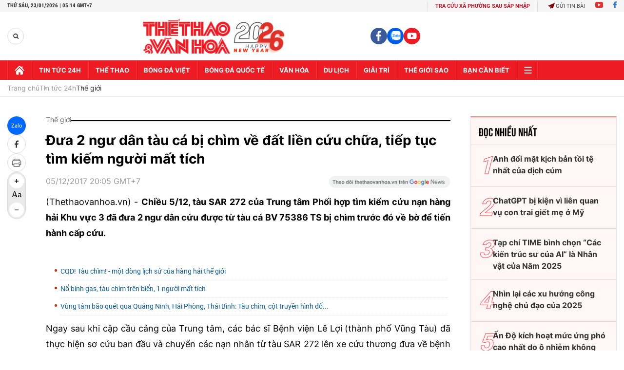

--- FILE ---
content_type: text/html; charset=utf-8
request_url: https://thethaovanhoa.vn/ajax/zone-news/132-1.htm
body_size: 7233
content:

        <div class="box-category-item" data-newsid="20260122101547174" data-target="False">
            <a class="box-category-link-with-avatar img-resize"
                data-type="0"
                data-newstype="0"
                 
                href="/greenland-co-the-tro-thanh-cu-diem-moi-cua-ha-tang-ai-20260122101547174.htm" title="Greenland có th&#7875; tr&#7903; thành &quot;c&#7913; đi&#7875;m&quot; m&#7899;i c&#7911;a h&#7841; t&#7847;ng AI?">
                <img data-type="avatar"  loading="lazy" src="https://thethaovanhoa.mediacdn.vn/zoom/400_226/372676912336973824/2026/1/22/vnapotaltongthongmytuyenbodatkhuonkhothoathuanvegreenlandrutlaikehoachapthuechauau8544699-1769051694993560941724-364-0-1802-2560-crop-17690517207261045427202.jpg" alt="Greenland có th&#7875; tr&#7903; thành &quot;c&#7913; đi&#7875;m&quot; m&#7899;i c&#7911;a h&#7841; t&#7847;ng AI?" class="box-category-avatar">
            </a>
            <div class="box-category-content">
                <h3 class="box-category-title-text" data-comment="20260122101547174">
                    
                    <a class="box-category-link-title" data-objecttype=""
                        data-type="0"
                        data-linktype="newsdetail"
                        data-newstype="0"
                        data-id="20260122101547174"
                        href="/greenland-co-the-tro-thanh-cu-diem-moi-cua-ha-tang-ai-20260122101547174.htm"
                        
                        title="Greenland có th&#7875; tr&#7903; thành &quot;c&#7913; đi&#7875;m&quot; m&#7899;i c&#7911;a h&#7841; t&#7847;ng AI?">Greenland có thể trở thành "cứ điểm" mới của hạ tầng AI?</a>
                    
                    
                </h3>
                <a class="box-category-category"   href="/tin-tuc-24h.htm" title="Tin tức 24h">Tin tức 24h</a>
                <span class="box-category-time need-get-timeago" title="1/22/2026 10:53:00 AM"></span>
                
                <p data-type="sapo" class="box-category-sapo need-trimline" rel="3">Ý định của Tổng thống Mỹ Donald Trump về việc mua lại Greenland – vùng lãnh thổ tự trị thuộc Vương quốc Đan Mạch – đang khơi lại những tranh luận về địa chính trị tại Bắc Cực.</p>
                
            </div>
        </div>
    
        <div class="box-category-item" data-newsid="20260121161110422" data-target="False">
            <a class="box-category-link-with-avatar img-resize"
                data-type="0"
                data-newstype="0"
                 
                href="/nhat-ban-nghi-pham-sat-hai-co-thu-tuong-abe-shinzo-bi-ket-an-tu-chung-than-20260121161110422.htm" title="Nh&#7853;t B&#7843;n: Nghi ph&#7841;m sát h&#7841;i c&#7889; Th&#7911; tư&#7899;ng Abe Shinzo b&#7883; k&#7871;t án tù chung thân">
                <img data-type="avatar"  loading="lazy" src="https://thethaovanhoa.mediacdn.vn/zoom/400_226/372676912336973824/2026/1/21/abe-1768986520713558415317-0-0-448-798-crop-17689866476031983928139.jpg" alt="Nh&#7853;t B&#7843;n: Nghi ph&#7841;m sát h&#7841;i c&#7889; Th&#7911; tư&#7899;ng Abe Shinzo b&#7883; k&#7871;t án tù chung thân" class="box-category-avatar">
            </a>
            <div class="box-category-content">
                <h3 class="box-category-title-text" data-comment="20260121161110422">
                    
                    <a class="box-category-link-title" data-objecttype=""
                        data-type="0"
                        data-linktype="newsdetail"
                        data-newstype="0"
                        data-id="20260121161110422"
                        href="/nhat-ban-nghi-pham-sat-hai-co-thu-tuong-abe-shinzo-bi-ket-an-tu-chung-than-20260121161110422.htm"
                        
                        title="Nh&#7853;t B&#7843;n: Nghi ph&#7841;m sát h&#7841;i c&#7889; Th&#7911; tư&#7899;ng Abe Shinzo b&#7883; k&#7871;t án tù chung thân">Nhật Bản: Nghi phạm sát hại cố Thủ tướng Abe Shinzo bị kết án tù chung thân</a>
                    
                    
                </h3>
                <a class="box-category-category"   href="/tin-tuc-24h.htm" title="Tin tức 24h">Tin tức 24h</a>
                <span class="box-category-time need-get-timeago" title="1/21/2026 4:42:00 PM"></span>
                
                <p data-type="sapo" class="box-category-sapo need-trimline" rel="3">Sau gần 4 năm kể từ khi xảy ra sát hại cố Thủ tướng Nhật Bản Abe Shinzo và với 15 phiên xét xử, thẩm vấn kể từ tháng 10/2025, ngày 21/1, Tòa án thành phố Nara đã tuyên án tù chung thân đối với nghi phạm Tetsuya Yamagami, theo đúng như mức đề nghị của công tố viên.</p>
                
            </div>
        </div>
    
        <div class="box-category-item" data-newsid="20260121125727046" data-target="False">
            <a class="box-category-link-with-avatar img-resize"
                data-type="0"
                data-newstype="0"
                 
                href="/thai-lan-thu-nghiem-he-thong-canh-bao-tham-hoa-khan-cap-tren-toan-quoc-20260121125727046.htm" title="Thái Lan th&#7917; nghi&#7879;m h&#7879; th&#7889;ng c&#7843;nh báo th&#7843;m h&#7885;a kh&#7849;n c&#7845;p trên toàn qu&#7889;c">
                <img data-type="avatar"  loading="lazy" src="https://thethaovanhoa.mediacdn.vn/zoom/400_226/372676912336973824/2026/1/21/thai-lan-1768974991956300828897-4-0-465-820-crop-1768975021579177873149.jpg" alt="Thái Lan th&#7917; nghi&#7879;m h&#7879; th&#7889;ng c&#7843;nh báo th&#7843;m h&#7885;a kh&#7849;n c&#7845;p trên toàn qu&#7889;c" class="box-category-avatar">
            </a>
            <div class="box-category-content">
                <h3 class="box-category-title-text" data-comment="20260121125727046">
                    
                    <a class="box-category-link-title" data-objecttype=""
                        data-type="0"
                        data-linktype="newsdetail"
                        data-newstype="0"
                        data-id="20260121125727046"
                        href="/thai-lan-thu-nghiem-he-thong-canh-bao-tham-hoa-khan-cap-tren-toan-quoc-20260121125727046.htm"
                        
                        title="Thái Lan th&#7917; nghi&#7879;m h&#7879; th&#7889;ng c&#7843;nh báo th&#7843;m h&#7885;a kh&#7849;n c&#7845;p trên toàn qu&#7889;c">Thái Lan thử nghiệm hệ thống cảnh báo thảm họa khẩn cấp trên toàn quốc</a>
                    
                    
                </h3>
                <a class="box-category-category"   href="/tin-tuc-24h.htm" title="Tin tức 24h">Tin tức 24h</a>
                <span class="box-category-time need-get-timeago" title="1/21/2026 1:00:00 PM"></span>
                
                <p data-type="sapo" class="box-category-sapo need-trimline" rel="3">Thái Lan đã thử nghiệm hệ thống cảnh báo thảm họa khẩn cấp trên điện thoại di động nhằm giảm thiểu thiệt hại do thảm họa thông qua một kênh liên lạc hiệu quả. </p>
                
            </div>
        </div>
    
        <div class="box-category-item" data-newsid="20260121074748873" data-target="False">
            <a class="box-category-link-with-avatar img-resize"
                data-type="0"
                data-newstype="0"
                 
                href="/phap-dieu-tra-ca-tre-so-sinh-tu-vong-lien-quan-sua-bot-nestle-20260121074748873.htm" title="Pháp đi&#7873;u tra ca tr&#7867; sơ sinh t&#7917; vong liên quan s&#7919;a b&#7897;t Nestlé">
                <img data-type="avatar"  loading="lazy" src="https://thethaovanhoa.mediacdn.vn/zoom/400_226/372676912336973824/2026/1/21/image-1768956430795104978936.jpg" alt="Pháp đi&#7873;u tra ca tr&#7867; sơ sinh t&#7917; vong liên quan s&#7919;a b&#7897;t Nestlé" class="box-category-avatar">
            </a>
            <div class="box-category-content">
                <h3 class="box-category-title-text" data-comment="20260121074748873">
                    
                    <a class="box-category-link-title" data-objecttype=""
                        data-type="0"
                        data-linktype="newsdetail"
                        data-newstype="0"
                        data-id="20260121074748873"
                        href="/phap-dieu-tra-ca-tre-so-sinh-tu-vong-lien-quan-sua-bot-nestle-20260121074748873.htm"
                        
                        title="Pháp đi&#7873;u tra ca tr&#7867; sơ sinh t&#7917; vong liên quan s&#7919;a b&#7897;t Nestlé">Pháp điều tra ca trẻ sơ sinh tử vong liên quan sữa bột Nestlé</a>
                    
                    
                </h3>
                <a class="box-category-category"   href="/tin-tuc-24h.htm" title="Tin tức 24h">Tin tức 24h</a>
                <span class="box-category-time need-get-timeago" title="1/21/2026 8:00:00 AM"></span>
                
                <p data-type="sapo" class="box-category-sapo need-trimline" rel="3">Các cơ quan y tế Pháp đã mở cuộc điều tra dịch tễ và an toàn thực phẩm sau khi ghi nhận trường hợp 1 trẻ sơ sinh tử vong, từng sử dụng sữa bột trẻ em do tập đoàn Nestlé sản xuất. Vụ việc diễn ra trong bối cảnh doanh nghiệp này vừa tiến hành thu hồi quy mô lớn nhiều lô sữa bột dành cho trẻ nhỏ tại hàng chục quốc gia.</p>
                
            </div>
        </div>
    
        <div class="box-category-item" data-newsid="20260121070447187" data-target="False">
            <a class="box-category-link-with-avatar img-resize"
                data-type="0"
                data-newstype="0"
                 
                href="/bi-an-khu-dan-cu-thuong-luu-o-han-quoc-20260121070447187.htm" title="Bí &#7849;n khu dân cư thư&#7907;ng lưu &#7903; Hàn Qu&#7889;c">
                <img data-type="avatar"  loading="lazy" src="https://thethaovanhoa.mediacdn.vn/zoom/400_226/372676912336973824/2026/1/21/2390101image21-176895369461679727702-43-0-437-702-crop-176895385480986311350.jpg" alt="Bí &#7849;n khu dân cư thư&#7907;ng lưu &#7903; Hàn Qu&#7889;c" class="box-category-avatar">
            </a>
            <div class="box-category-content">
                <h3 class="box-category-title-text" data-comment="20260121070447187">
                    
                    <a class="box-category-link-title" data-objecttype=""
                        data-type="0"
                        data-linktype="newsdetail"
                        data-newstype="0"
                        data-id="20260121070447187"
                        href="/bi-an-khu-dan-cu-thuong-luu-o-han-quoc-20260121070447187.htm"
                        
                        title="Bí &#7849;n khu dân cư thư&#7907;ng lưu &#7903; Hàn Qu&#7889;c">Bí ẩn khu dân cư thượng lưu ở Hàn Quốc</a>
                    
                    
                </h3>
                <a class="box-category-category"   href="/tin-tuc-24h.htm" title="Tin tức 24h">Tin tức 24h</a>
                <span class="box-category-time need-get-timeago" title="1/21/2026 8:00:00 AM"></span>
                
                <p data-type="sapo" class="box-category-sapo need-trimline" rel="3">Nằm ngay tại quận "ăn chơi" Gangnam, bao quanh là các khu mua sắm tráng lệ như COEX mall, những tòa nhà chọc trời, những khu chung cư đắt tiền, nhưng "Khu Hyundai" lại có mật độ dân cư thấp hiếm thấy và tách biệt hoàn toàn với thế giới bên ngoài.</p>
                
            </div>
        </div>
    
        <div class="box-category-item" data-newsid="20260119114008657" data-target="False">
            <a class="box-category-link-with-avatar img-resize"
                data-type="0"
                data-newstype="0"
                 
                href="/tang-bang-troi-lon-nhat-the-gioi-sap-bien-mat-20260119114008657.htm" title="T&#7843;ng băng trôi l&#7899;n nh&#7845;t th&#7871; gi&#7899;i s&#7855;p bi&#7871;n m&#7845;t">
                <img data-type="avatar"  loading="lazy" src="https://thethaovanhoa.mediacdn.vn/zoom/400_226/372676912336973824/2026/1/19/bang-1768797525691439893536-0-0-545-970-crop-1768797544011968708544.jpg" alt="T&#7843;ng băng trôi l&#7899;n nh&#7845;t th&#7871; gi&#7899;i s&#7855;p bi&#7871;n m&#7845;t" class="box-category-avatar">
            </a>
            <div class="box-category-content">
                <h3 class="box-category-title-text" data-comment="20260119114008657">
                    
                    <a class="box-category-link-title" data-objecttype=""
                        data-type="0"
                        data-linktype="newsdetail"
                        data-newstype="0"
                        data-id="20260119114008657"
                        href="/tang-bang-troi-lon-nhat-the-gioi-sap-bien-mat-20260119114008657.htm"
                        
                        title="T&#7843;ng băng trôi l&#7899;n nh&#7845;t th&#7871; gi&#7899;i s&#7855;p bi&#7871;n m&#7845;t">Tảng băng trôi lớn nhất thế giới sắp biến mất</a>
                    
                    
                </h3>
                <a class="box-category-category"   href="/tin-tuc-24h.htm" title="Tin tức 24h">Tin tức 24h</a>
                <span class="box-category-time need-get-timeago" title="1/19/2026 12:17:00 PM"></span>
                
                <p data-type="sapo" class="box-category-sapo need-trimline" rel="3">Theo Cục Khí tượng Trung Quốc, dữ liệu do vệ tinh Phong Vân-3D ghi nhận trong tuần trước cho thấy tảng băng trôi lớn nhất thế giới A23a đang bước vào giai đoạn cuối của quá trình tan rã.</p>
                
            </div>
        </div>
    
        <div class="box-category-item" data-newsid="20260119093047833" data-target="False">
            <a class="box-category-link-with-avatar img-resize"
                data-type="0"
                data-newstype="0"
                 
                href="/microsoft-cong-bo-top-5-quoc-gia-su-dung-ai-nhieu-nhat-the-gioi-20260119093047833.htm" title="Microsoft công b&#7889; Top 5 qu&#7889;c gia s&#7917; d&#7909;ng AI nhi&#7873;u nh&#7845;t th&#7871; gi&#7899;i">
                <img data-type="avatar"  loading="lazy" src="https://thethaovanhoa.mediacdn.vn/zoom/400_226/372676912336973824/2026/1/19/vnapotalmicrosoftgianhapcaulacbo3000tyusdstand-1768789786789662057028-36-0-410-665-crop-17687898453411937379273.jpg" alt="Microsoft công b&#7889; Top 5 qu&#7889;c gia s&#7917; d&#7909;ng AI nhi&#7873;u nh&#7845;t th&#7871; gi&#7899;i" class="box-category-avatar">
            </a>
            <div class="box-category-content">
                <h3 class="box-category-title-text" data-comment="20260119093047833">
                    
                    <a class="box-category-link-title" data-objecttype=""
                        data-type="0"
                        data-linktype="newsdetail"
                        data-newstype="0"
                        data-id="20260119093047833"
                        href="/microsoft-cong-bo-top-5-quoc-gia-su-dung-ai-nhieu-nhat-the-gioi-20260119093047833.htm"
                        
                        title="Microsoft công b&#7889; Top 5 qu&#7889;c gia s&#7917; d&#7909;ng AI nhi&#7873;u nh&#7845;t th&#7871; gi&#7899;i">Microsoft công bố Top 5 quốc gia sử dụng AI nhiều nhất thế giới</a>
                    
                    
                </h3>
                <a class="box-category-category"   href="/hightech.htm" title="HighTech">HighTech</a>
                <span class="box-category-time need-get-timeago" title="1/19/2026 10:00:00 AM"></span>
                
                <p data-type="sapo" class="box-category-sapo need-trimline" rel="3">Báo cáo "Global AI Adoption in 2025" của tập đoàn công nghệ Microsoft xếp hạng các quốc gia sử dụng trí tuệ nhân tạo (AI) nhiều nhất thế giới theo thứ tự là Các Tiểu vương quốc Arab Thống nhất (UAE, 64% dân số trong độ tuổi lao động sử dụng các công cụ AI tạo sinh), Singapore (Xin-ga-po, 61%), Na Uy (46%), Ireland (Ai-len, 45%) và Pháp (44%).</p>
                
            </div>
        </div>
    
        <div class="box-category-item" data-newsid="20260118175004675" data-target="False">
            <a class="box-category-link-with-avatar img-resize"
                data-type="0"
                data-newstype="0"
                 
                href="/dai-hoi-xiv-cua-dang-ngon-den-soi-sang-trong-hanh-trinh-xay-dung-va-doi-moi-20260118175004675.htm" title="Đ&#7841;i h&#7897;i XIV c&#7911;a Đ&#7843;ng: Ng&#7885;n đèn soi sáng trong hành trình xây d&#7921;ng và đ&#7893;i m&#7899;i">
                <img data-type="avatar"  loading="lazy" src="https://thethaovanhoa.mediacdn.vn/zoom/400_226/372676912336973824/2026/1/18/vnapotalvietnamlangondensoisangtronghanhtrinhxaydungvadoimoi8537043-1768733266227978722066-0-0-1438-2560-crop-17687333561681532110093.jpg" alt="Đ&#7841;i h&#7897;i XIV c&#7911;a Đ&#7843;ng: Ng&#7885;n đèn soi sáng trong hành trình xây d&#7921;ng và đ&#7893;i m&#7899;i" class="box-category-avatar">
            </a>
            <div class="box-category-content">
                <h3 class="box-category-title-text" data-comment="20260118175004675">
                    
                    <a class="box-category-link-title" data-objecttype=""
                        data-type="0"
                        data-linktype="newsdetail"
                        data-newstype="0"
                        data-id="20260118175004675"
                        href="/dai-hoi-xiv-cua-dang-ngon-den-soi-sang-trong-hanh-trinh-xay-dung-va-doi-moi-20260118175004675.htm"
                        
                        title="Đ&#7841;i h&#7897;i XIV c&#7911;a Đ&#7843;ng: Ng&#7885;n đèn soi sáng trong hành trình xây d&#7921;ng và đ&#7893;i m&#7899;i">Đại hội XIV của Đảng: Ngọn đèn soi sáng trong hành trình xây dựng và đổi mới</a>
                    
                    
                </h3>
                <a class="box-category-category"   href="/tin-tuc-24h.htm" title="Tin tức 24h">Tin tức 24h</a>
                <span class="box-category-time need-get-timeago" title="1/18/2026 5:50:00 PM"></span>
                
                <p data-type="sapo" class="box-category-sapo need-trimline" rel="3">Theo phóng viên TTXVN tại Australia, nhân dịp Đại hội đại biểu toàn quốc Đảng Cộng sản Việt Nam lần thứ XIV diễn ra từ ngày 19-25/1, Đảng Cộng sản Australia, đại diện các hội đoàn tại Australia và Quần đảo Solomon cùng các cán bộ, Đảng viên các chi bộ tại Australia đã bày tỏ tình cảm, niềm tin và sự kỳ vọng sâu sắc đối với sự kiện chính trị trọng đại của đất nước.</p>
                
            </div>
        </div>
    
        <div class="box-category-item" data-newsid="20260117194847477" data-target="False">
            <a class="box-category-link-with-avatar img-resize"
                data-type="0"
                data-newstype="0"
                 
                href="/nhieu-nuoc-nang-canh-bao-dong-cua-co-quan-ngoai-giao-tai-iran-20260117194847477.htm" title="Nhi&#7873;u nư&#7899;c nâng c&#7843;nh báo, đóng c&#7917;a cơ quan ngo&#7841;i giao t&#7841;i Iran">
                <img data-type="avatar"  loading="lazy" src="https://thethaovanhoa.mediacdn.vn/zoom/400_226/372676912336973824/2026/1/17/vnapotalnhieunuocnangcanhbaodongcuacoquanngoaigiaotaiiran8536190-17686540486705603674-269-0-1707-2560-crop-17686540614251547755182.jpg" alt="Nhi&#7873;u nư&#7899;c nâng c&#7843;nh báo, đóng c&#7917;a cơ quan ngo&#7841;i giao t&#7841;i Iran" class="box-category-avatar">
            </a>
            <div class="box-category-content">
                <h3 class="box-category-title-text" data-comment="20260117194847477">
                    
                    <a class="box-category-link-title" data-objecttype=""
                        data-type="0"
                        data-linktype="newsdetail"
                        data-newstype="0"
                        data-id="20260117194847477"
                        href="/nhieu-nuoc-nang-canh-bao-dong-cua-co-quan-ngoai-giao-tai-iran-20260117194847477.htm"
                        
                        title="Nhi&#7873;u nư&#7899;c nâng c&#7843;nh báo, đóng c&#7917;a cơ quan ngo&#7841;i giao t&#7841;i Iran">Nhiều nước nâng cảnh báo, đóng cửa cơ quan ngoại giao tại Iran</a>
                    
                    
                </h3>
                <a class="box-category-category"   href="/tin-tuc-24h.htm" title="Tin tức 24h">Tin tức 24h</a>
                <span class="box-category-time need-get-timeago" title="1/17/2026 9:00:00 PM"></span>
                
                <p data-type="sapo" class="box-category-sapo need-trimline" rel="3">Trước tình hình an ninh bất ổn tại Iran, nhiều quốc gia đã liên tiếp đưa ra các biện pháp như nâng mức cảnh báo du lịch, kêu gọi công dân sơ tán và đóng cửa các cơ quan đại diện ngoại giao tại Tehran.</p>
                
            </div>
        </div>
    
        <div class="box-category-item" data-newsid="20260116085200789" data-target="False">
            <a class="box-category-link-with-avatar img-resize"
                data-type="0"
                data-newstype="0"
                 
                href="/nguoi-phap-ngay-cang-no-nan-chong-chat-20260116085200789.htm" title="Ngư&#7901;i Pháp ngày càng n&#7907; n&#7847;n ch&#7891;ng ch&#7845;t">
                <img data-type="avatar"  loading="lazy" src="https://thethaovanhoa.mediacdn.vn/zoom/400_226/372676912336973824/2026/1/16/francois-17685282686921914725763-56-0-1180-2000-crop-1768528292741134211805.jpg" alt="Ngư&#7901;i Pháp ngày càng n&#7907; n&#7847;n ch&#7891;ng ch&#7845;t" class="box-category-avatar">
            </a>
            <div class="box-category-content">
                <h3 class="box-category-title-text" data-comment="20260116085200789">
                    
                    <a class="box-category-link-title" data-objecttype=""
                        data-type="0"
                        data-linktype="newsdetail"
                        data-newstype="0"
                        data-id="20260116085200789"
                        href="/nguoi-phap-ngay-cang-no-nan-chong-chat-20260116085200789.htm"
                        
                        title="Ngư&#7901;i Pháp ngày càng n&#7907; n&#7847;n ch&#7891;ng ch&#7845;t">Người Pháp ngày càng nợ nần chồng chất</a>
                    
                    
                </h3>
                <a class="box-category-category"   href="/tin-tuc-24h.htm" title="Tin tức 24h">Tin tức 24h</a>
                <span class="box-category-time need-get-timeago" title="1/16/2026 10:06:00 AM"></span>
                
                <p data-type="sapo" class="box-category-sapo need-trimline" rel="3">Số hồ sơ xin xử lý tình trạng nợ chồng chất tại Pháp đã tăng gần 10% trong năm 2025, cao hơn nhiều so với dự báo trước đó, buộc Ngân hàng trung ương Pháp phải tăng cường nhân lực để bảo đảm tiến độ xử lý.</p>
                
            </div>
        </div>
    
        <div class="box-category-item" data-newsid="20260115111631848" data-target="False">
            <a class="box-category-link-with-avatar img-resize"
                data-type="0"
                data-newstype="0"
                 
                href="/xu-huong-am-len-toan-cau-chua-co-dau-hieu-ngung-lai-20260115111631848.htm" title="Xu hư&#7899;ng &#7845;m lên toàn c&#7847;u chưa có d&#7845;u hi&#7879;u ng&#7915;ng l&#7841;i">
                <img data-type="avatar"  loading="lazy" src="https://thethaovanhoa.mediacdn.vn/zoom/400_226/372676912336973824/2026/1/15/warm-17684504500461821260041-15-0-446-768-crop-17684505622082032060146.jpg" alt="Xu hư&#7899;ng &#7845;m lên toàn c&#7847;u chưa có d&#7845;u hi&#7879;u ng&#7915;ng l&#7841;i" class="box-category-avatar">
            </a>
            <div class="box-category-content">
                <h3 class="box-category-title-text" data-comment="20260115111631848">
                    
                    <a class="box-category-link-title" data-objecttype=""
                        data-type="0"
                        data-linktype="newsdetail"
                        data-newstype="0"
                        data-id="20260115111631848"
                        href="/xu-huong-am-len-toan-cau-chua-co-dau-hieu-ngung-lai-20260115111631848.htm"
                        
                        title="Xu hư&#7899;ng &#7845;m lên toàn c&#7847;u chưa có d&#7845;u hi&#7879;u ng&#7915;ng l&#7841;i">Xu hướng ấm lên toàn cầu chưa có dấu hiệu ngừng lại</a>
                    
                    
                </h3>
                <a class="box-category-category"   href="/tin-tuc-24h.htm" title="Tin tức 24h">Tin tức 24h</a>
                <span class="box-category-time need-get-timeago" title="1/15/2026 11:33:00 AM"></span>
                
                <p data-type="sapo" class="box-category-sapo need-trimline" rel="3">Tổ chức Khí tượng Thế giới (WMO) ngày 14/1 xác nhận năm 2025 nằm trong nhóm 3 năm nóng nhất từng được ghi nhận, kéo dài chuỗi 11 năm liên tiếp nhiệt độ toàn cầu ở mức cao kỷ lục và cho thấy xu hướng ấm lên của Trái Đất vẫn chưa có dấu hiệu chững lại.</p>
                
            </div>
        </div>
    
        <div class="box-category-item" data-newsid="20260115102349916" data-target="False">
            <a class="box-category-link-with-avatar img-resize"
                data-type="0"
                data-newstype="0"
                 
                href="/iran-tam-thoi-dong-cua-khong-phan-nhieu-nuoc-khuyen-cao-cong-dan-han-che-den-iran-20260115102349916.htm" title="Iran t&#7841;m th&#7901;i đóng c&#7917;a không ph&#7853;n, nhi&#7873;u nư&#7899;c khuy&#7871;n cáo công dân h&#7841;n ch&#7871; đ&#7871;n Iran">
                <img data-type="avatar"  loading="lazy" src="https://thethaovanhoa.mediacdn.vn/zoom/400_226/372676912336973824/2026/1/15/iran-1768447245347546056155-0-7-444-797-crop-1768447392039611135327.jpg" alt="Iran t&#7841;m th&#7901;i đóng c&#7917;a không ph&#7853;n, nhi&#7873;u nư&#7899;c khuy&#7871;n cáo công dân h&#7841;n ch&#7871; đ&#7871;n Iran" class="box-category-avatar">
            </a>
            <div class="box-category-content">
                <h3 class="box-category-title-text" data-comment="20260115102349916">
                    
                    <a class="box-category-link-title" data-objecttype=""
                        data-type="0"
                        data-linktype="newsdetail"
                        data-newstype="0"
                        data-id="20260115102349916"
                        href="/iran-tam-thoi-dong-cua-khong-phan-nhieu-nuoc-khuyen-cao-cong-dan-han-che-den-iran-20260115102349916.htm"
                        
                        title="Iran t&#7841;m th&#7901;i đóng c&#7917;a không ph&#7853;n, nhi&#7873;u nư&#7899;c khuy&#7871;n cáo công dân h&#7841;n ch&#7871; đ&#7871;n Iran">Iran tạm thời đóng cửa không phận, nhiều nước khuyến cáo công dân hạn chế đến Iran</a>
                    
                    
                </h3>
                <a class="box-category-category"   href="/tin-tuc-24h.htm" title="Tin tức 24h">Tin tức 24h</a>
                <span class="box-category-time need-get-timeago" title="1/15/2026 10:28:00 AM"></span>
                
                <p data-type="sapo" class="box-category-sapo need-trimline" rel="3">Theo thông báo hàng không chính thức vào rạng sáng 15/1, Iran đã tạm thời đóng cửa không phận đối với tất cả các chuyến bay, ngoại trừ các chuyến bay dân sự quốc tế đến và đi đã được cấp phép từ trước.</p>
                
            </div>
        </div>
    
        <div class="box-category-item" data-newsid="20260115063255083" data-target="False">
            <a class="box-category-link-with-avatar img-resize"
                data-type="0"
                data-newstype="0"
                 
                href="/chinh-phu-my-co-the-se-dong-cua-trong-hai-tuan-toi-20260115063255083.htm" title="Chính ph&#7911; M&#7929; có th&#7875; s&#7869; đóng c&#7917;a trong hai tu&#7847;n t&#7899;i">
                <img data-type="avatar"  loading="lazy" src="https://thethaovanhoa.mediacdn.vn/zoom/400_226/372676912336973824/2026/1/14/vnapotalthuongvienmyphechuangan100decunhansucuatongthongtrump8482772-17684335157981503997447-229-0-1667-2560-crop-1768433527894448481855.jpg" alt="Chính ph&#7911; M&#7929; có th&#7875; s&#7869; đóng c&#7917;a trong hai tu&#7847;n t&#7899;i" class="box-category-avatar">
            </a>
            <div class="box-category-content">
                <h3 class="box-category-title-text" data-comment="20260115063255083">
                    
                    <a class="box-category-link-title" data-objecttype=""
                        data-type="0"
                        data-linktype="newsdetail"
                        data-newstype="0"
                        data-id="20260115063255083"
                        href="/chinh-phu-my-co-the-se-dong-cua-trong-hai-tuan-toi-20260115063255083.htm"
                        
                        title="Chính ph&#7911; M&#7929; có th&#7875; s&#7869; đóng c&#7917;a trong hai tu&#7847;n t&#7899;i">Chính phủ Mỹ có thể sẽ đóng cửa trong hai tuần tới</a>
                    
                    
                </h3>
                <a class="box-category-category"   href="/tin-tuc-24h.htm" title="Tin tức 24h">Tin tức 24h</a>
                <span class="box-category-time need-get-timeago" title="1/15/2026 6:36:00 AM"></span>
                
                <p data-type="sapo" class="box-category-sapo need-trimline" rel="3">Thỏa thuận tại Quốc hội Mỹ về gói chi tiêu của chính phủ hiện tại sẽ hết hạn vào ngày 30/1. Tại Quốc hội, đảng Cộng hòa hiện nắm 218 ghế so với 213 ghế của đảng Dân chủ, chỉ hơn 5 ghế.</p>
                
            </div>
        </div>
    
        <div class="box-category-item" data-newsid="20260113210442374" data-target="False">
            <a class="box-category-link-with-avatar img-resize"
                data-type="0"
                data-newstype="0"
                 
                href="/han-quoc-cong-to-vien-dac-biet-de-nghi-tu-hinh-cuu-tong-thong-yoon-suk-yeol-20260113210442374.htm" title="Hàn Qu&#7889;c: Công t&#7889; viên đ&#7863;c bi&#7879;t đ&#7873; ngh&#7883; t&#7917; hình c&#7921;u T&#7893;ng th&#7889;ng Yoon Suk Yeol">
                <img data-type="avatar"  loading="lazy" src="https://thethaovanhoa.mediacdn.vn/zoom/400_226/372676912336973824/2026/1/13/vnapotaltoaanhanquocbanhanhlenhbatgiumoidoivoicuutongthongyoonsuk-yeol8509101-17683129822681270791157-0-0-1438-2560-crop-1768312998107488302643.jpg" alt="Hàn Qu&#7889;c: Công t&#7889; viên đ&#7863;c bi&#7879;t đ&#7873; ngh&#7883; t&#7917; hình c&#7921;u T&#7893;ng th&#7889;ng Yoon Suk Yeol" class="box-category-avatar">
            </a>
            <div class="box-category-content">
                <h3 class="box-category-title-text" data-comment="20260113210442374">
                    
                    <a class="box-category-link-title" data-objecttype=""
                        data-type="0"
                        data-linktype="newsdetail"
                        data-newstype="0"
                        data-id="20260113210442374"
                        href="/han-quoc-cong-to-vien-dac-biet-de-nghi-tu-hinh-cuu-tong-thong-yoon-suk-yeol-20260113210442374.htm"
                        
                        title="Hàn Qu&#7889;c: Công t&#7889; viên đ&#7863;c bi&#7879;t đ&#7873; ngh&#7883; t&#7917; hình c&#7921;u T&#7893;ng th&#7889;ng Yoon Suk Yeol">Hàn Quốc: Công tố viên đặc biệt đề nghị tử hình cựu Tổng thống Yoon Suk Yeol</a>
                    
                    
                </h3>
                <a class="box-category-category"   href="/tin-tuc-24h.htm" title="Tin tức 24h">Tin tức 24h</a>
                <span class="box-category-time need-get-timeago" title="1/13/2026 9:11:00 PM"></span>
                
                <p data-type="sapo" class="box-category-sapo need-trimline" rel="3">Theo hãng tin Yonhap, ngày 13/1, nhóm công tố viên đặc biệt Hàn Quốc đã đề nghị mức án tử hình đối với cựu Tổng thống Yoon Suk Yeol vì vai trò đứng đầu trong vụ ban bố thiết quân luật bất thành hồi tháng 12/2024. </p>
                
            </div>
        </div>
    
        <div class="box-category-item" data-newsid="20260113152312326" data-target="False">
            <a class="box-category-link-with-avatar img-resize"
                data-type="0"
                data-newstype="0"
                 
                href="/mien-bac-trung-quoc-chuan-bi-don-dot-ret-dam-20260113152312326.htm" title="Mi&#7873;n B&#7855;c Trung Qu&#7889;c chu&#7849;n b&#7883; đón đ&#7907;t rét đ&#7853;m">
                <img data-type="avatar"  loading="lazy" src="https://thethaovanhoa.mediacdn.vn/zoom/400_226/372676912336973824/2026/1/13/noimong-17682925366861251077020-22-0-393-660-crop-17682925591181400961902.jpg" alt="Mi&#7873;n B&#7855;c Trung Qu&#7889;c chu&#7849;n b&#7883; đón đ&#7907;t rét đ&#7853;m" class="box-category-avatar">
            </a>
            <div class="box-category-content">
                <h3 class="box-category-title-text" data-comment="20260113152312326">
                    
                    <a class="box-category-link-title" data-objecttype=""
                        data-type="0"
                        data-linktype="newsdetail"
                        data-newstype="0"
                        data-id="20260113152312326"
                        href="/mien-bac-trung-quoc-chuan-bi-don-dot-ret-dam-20260113152312326.htm"
                        
                        title="Mi&#7873;n B&#7855;c Trung Qu&#7889;c chu&#7849;n b&#7883; đón đ&#7907;t rét đ&#7853;m">Miền Bắc Trung Quốc chuẩn bị đón đợt rét đậm</a>
                    
                    
                </h3>
                <a class="box-category-category"   href="/tin-tuc-24h.htm" title="Tin tức 24h">Tin tức 24h</a>
                <span class="box-category-time need-get-timeago" title="1/13/2026 3:30:00 PM"></span>
                
                <p data-type="sapo" class="box-category-sapo need-trimline" rel="3">Ngày 12/1, Trung tâm Khí tượng quốc gia Trung Quốc (NMC) dự báo trong 10 ngày tới, nhiệt độ sẽ giảm mạnh, gió mạnh và tuyết rơi ở một số khu vực thuộc Nội Mông (Inner Mongolia) và các tỉnh Đông Bắc nước này.</p>
                
            </div>
        </div>
    
        <div class="box-category-item" data-newsid="20260112221709632" data-target="False">
            <a class="box-category-link-with-avatar img-resize"
                data-type="0"
                data-newstype="0"
                 
                href="/nem-cha-gio-banh-trang-viet-nam-nhap-gia-vao-bep-au-20260112221709632.htm" title="Nem, ch&#7843; giò, bánh tráng Vi&#7879;t Nam &#8220;nh&#7853;p gia&#8221; vào b&#7871;p Âu">
                <img data-type="avatar"  loading="lazy" src="https://thethaovanhoa.mediacdn.vn/zoom/400_226/372676912336973824/2026/1/12/vnapotalamthucdangianduocluachonnhieuonhahangcaocap8280595-17682309228251975638752-212-0-1650-2560-crop-17682309884071625963203.jpeg" alt="Nem, ch&#7843; giò, bánh tráng Vi&#7879;t Nam &#8220;nh&#7853;p gia&#8221; vào b&#7871;p Âu" class="box-category-avatar">
            </a>
            <div class="box-category-content">
                <h3 class="box-category-title-text" data-comment="20260112221709632">
                    
                    <a class="box-category-link-title" data-objecttype=""
                        data-type="0"
                        data-linktype="newsdetail"
                        data-newstype="0"
                        data-id="20260112221709632"
                        href="/nem-cha-gio-banh-trang-viet-nam-nhap-gia-vao-bep-au-20260112221709632.htm"
                        
                        title="Nem, ch&#7843; giò, bánh tráng Vi&#7879;t Nam &#8220;nh&#7853;p gia&#8221; vào b&#7871;p Âu">Nem, chả giò, bánh tráng Việt Nam “nhập gia” vào bếp Âu</a>
                    
                    
                </h3>
                <a class="box-category-category"   href="/du-lich.htm" title="Du lịch">Du lịch</a>
                <span class="box-category-time need-get-timeago" title="1/12/2026 10:18:00 PM"></span>
                
                <p data-type="sapo" class="box-category-sapo need-trimline" rel="3">Phóng viên tại Brussels dẫn thông tin đăng tải trên trang tin rtbf.be của Bỉ cho biết, những món ăn truyền thống của Việt Nam như nem, chả giò hay bánh tráng đang ngày càng xuất hiện rộng rãi trong các gian bếp châu Âu với cách chế biến sáng tạo mang đậm tinh thần ẩm thực phương Tây. </p>
                
            </div>
        </div>
    
        <div class="box-category-item" data-newsid="20260110110026465" data-target="False">
            <a class="box-category-link-with-avatar img-resize"
                data-type="0"
                data-newstype="0"
                 
                href="/venezuela-va-my-khoi-dong-doi-thoai-nham-khoi-phuc-quan-he-ngoai-giao-20260110110026465.htm" title="Venezuela và M&#7929; kh&#7903;i đ&#7897;ng đ&#7889;i tho&#7841;i nh&#7857;m khôi ph&#7909;c quan h&#7879; ngo&#7841;i giao">
                <img data-type="avatar"  loading="lazy" src="https://thethaovanhoa.mediacdn.vn/zoom/400_226/372676912336973824/2026/1/10/vnapotalvenezuelavamykhoidongdoithoainhamkhoiphucquanhengoaigiao8521942-17680175666081266110492-49-0-1487-2560-crop-1768017592381561088790.jpg" alt="Venezuela và M&#7929; kh&#7903;i đ&#7897;ng đ&#7889;i tho&#7841;i nh&#7857;m khôi ph&#7909;c quan h&#7879; ngo&#7841;i giao" class="box-category-avatar">
            </a>
            <div class="box-category-content">
                <h3 class="box-category-title-text" data-comment="20260110110026465">
                    
                    <a class="box-category-link-title" data-objecttype=""
                        data-type="0"
                        data-linktype="newsdetail"
                        data-newstype="0"
                        data-id="20260110110026465"
                        href="/venezuela-va-my-khoi-dong-doi-thoai-nham-khoi-phuc-quan-he-ngoai-giao-20260110110026465.htm"
                        
                        title="Venezuela và M&#7929; kh&#7903;i đ&#7897;ng đ&#7889;i tho&#7841;i nh&#7857;m khôi ph&#7909;c quan h&#7879; ngo&#7841;i giao">Venezuela và Mỹ khởi động đối thoại nhằm khôi phục quan hệ ngoại giao</a>
                    
                    
                </h3>
                <a class="box-category-category"   href="/tin-tuc-24h.htm" title="Tin tức 24h">Tin tức 24h</a>
                <span class="box-category-time need-get-timeago" title="1/10/2026 11:00:00 AM"></span>
                
                <p data-type="sapo" class="box-category-sapo need-trimline" rel="3">Chính phủ Venezuela xác nhận đã khởi động các cuộc đàm phán mang tính "thăm dò" với Mỹ nhằm tiến tới khôi phục quan hệ ngoại giao bị cắt đứt từ năm 2019, trong bối cảnh tình hình chính trị - an ninh tại quốc gia Nam Mỹ này và khu vực tiếp tục thu hút sự quan tâm của cộng đồng quốc tế.</p>
                
            </div>
        </div>
    
        <div class="box-category-item" data-newsid="20260110085405323" data-target="False">
            <a class="box-category-link-with-avatar img-resize"
                data-type="0"
                data-newstype="0"
                 
                href="/thu-tuong-australia-canh-bao-nguy-co-lon-tu-thoi-tiet-cuc-doan-20260110085405323.htm" title="Th&#7911; tư&#7899;ng Australia c&#7843;nh báo nguy cơ l&#7899;n t&#7915; th&#7901;i ti&#7871;t c&#7921;c đoan">
                <img data-type="avatar"  loading="lazy" src="https://thethaovanhoa.mediacdn.vn/zoom/400_226/372676912336973824/2026/1/10/vnapotalthutuongaustraliacanhbaonguycolontuthoitietcucdoan8521579-1768009978224185044169-293-0-1731-2560-crop-17680099954381310949493.jpg" alt="Th&#7911; tư&#7899;ng Australia c&#7843;nh báo nguy cơ l&#7899;n t&#7915; th&#7901;i ti&#7871;t c&#7921;c đoan" class="box-category-avatar">
            </a>
            <div class="box-category-content">
                <h3 class="box-category-title-text" data-comment="20260110085405323">
                    
                    <a class="box-category-link-title" data-objecttype=""
                        data-type="0"
                        data-linktype="newsdetail"
                        data-newstype="0"
                        data-id="20260110085405323"
                        href="/thu-tuong-australia-canh-bao-nguy-co-lon-tu-thoi-tiet-cuc-doan-20260110085405323.htm"
                        
                        title="Th&#7911; tư&#7899;ng Australia c&#7843;nh báo nguy cơ l&#7899;n t&#7915; th&#7901;i ti&#7871;t c&#7921;c đoan">Thủ tướng Australia cảnh báo nguy cơ lớn từ thời tiết cực đoan</a>
                    
                    
                </h3>
                <a class="box-category-category"   href="/tin-tuc-24h.htm" title="Tin tức 24h">Tin tức 24h</a>
                <span class="box-category-time need-get-timeago" title="1/10/2026 8:55:00 AM"></span>
                
                <p data-type="sapo" class="box-category-sapo need-trimline" rel="3">Thủ tướng Australia Anthony Albanese ngày 10/1 cảnh báo nước này đang đối mặt với các điều kiện thời tiết "cực kỳ nguy hiểm", trong bối cảnh cháy rừng bùng phát dữ dội tại nhiều bang, đặc biệt là bang Victoria.</p>
                
            </div>
        </div>
    



--- FILE ---
content_type: text/html; charset=utf-8
request_url: https://thethaovanhoa.vn/ajax/mostview/132.htm
body_size: 2034
content:


<div class="read-more">
    <div class="box-category" data-layout="6" data-key="highestviewnews:zoneid132hour48">
        <h3 class="title-text-name">Đọc nhiều nhất</h3>
        <div class="box-category-middle">
            
        <div class="box-category-item" data-newsid="20251211215630744" data-target="False">
            <a class="box-category-link-with-avatar img-resize"
                data-type="0"
                data-newstype="0"
                 
                href="/anh-doi-mat-kich-ban-toi-te-nhat-cua-dich-cum-20251211215630744.htm" title="Anh đ&#7889;i m&#7863;t k&#7883;ch b&#7843;n t&#7891;i t&#7879; nh&#7845;t c&#7911;a d&#7883;ch cúm">
                <img data-type="avatar"  loading="lazy" src="" alt="Anh đ&#7889;i m&#7863;t k&#7883;ch b&#7843;n t&#7891;i t&#7879; nh&#7845;t c&#7911;a d&#7883;ch cúm" class="box-category-avatar">
            </a>
            <div class="box-category-content">
                <h3 class="box-category-title-text" data-comment="20251211215630744">
                    
                    <a class="box-category-link-title" data-objecttype=""
                        data-type="0"
                        data-linktype="newsdetail"
                        data-newstype="0"
                        data-id="20251211215630744"
                        href="/anh-doi-mat-kich-ban-toi-te-nhat-cua-dich-cum-20251211215630744.htm"
                        
                        title="Anh đ&#7889;i m&#7863;t k&#7883;ch b&#7843;n t&#7891;i t&#7879; nh&#7845;t c&#7911;a d&#7883;ch cúm">Anh đối mặt kịch bản tồi tệ nhất của dịch cúm</a>
                    
                    
                </h3>
                <a class="box-category-category"   href="/tin-tuc-24h.htm" title="Tin tức 24h">Tin tức 24h</a>
                <span class="box-category-time need-get-timeago" title="12/11/2025 10:06:00 PM"></span>
                
                <p data-type="sapo" class="box-category-sapo">Ngày 11/12, lãnh đạo ngành y tế ở Anh cảnh báo các bệnh viện của nước này đang đối mặt với "kịch bản tồi tệ nhất" của làn sóng siêu cúm, khi số ca nhập viện do cúm tăng 55% trong một tuần.</p>
                
            </div>
        </div>
    
        <div class="box-category-item" data-newsid="20251212103127462" data-target="False">
            <a class="box-category-link-with-avatar img-resize"
                data-type="0"
                data-newstype="0"
                 
                href="/chatgpt-bi-kien-vi-lien-quan-vu-con-trai-giet-me-o-my-20251212103127462.htm" title="ChatGPT b&#7883; ki&#7879;n vì liên quan v&#7909; con trai gi&#7871;t m&#7865; &#7903; M&#7929;">
                <img data-type="avatar"  loading="lazy" src="" alt="ChatGPT b&#7883; ki&#7879;n vì liên quan v&#7909; con trai gi&#7871;t m&#7865; &#7903; M&#7929;" class="box-category-avatar">
            </a>
            <div class="box-category-content">
                <h3 class="box-category-title-text" data-comment="20251212103127462">
                    
                    <a class="box-category-link-title" data-objecttype=""
                        data-type="0"
                        data-linktype="newsdetail"
                        data-newstype="0"
                        data-id="20251212103127462"
                        href="/chatgpt-bi-kien-vi-lien-quan-vu-con-trai-giet-me-o-my-20251212103127462.htm"
                        
                        title="ChatGPT b&#7883; ki&#7879;n vì liên quan v&#7909; con trai gi&#7871;t m&#7865; &#7903; M&#7929;">ChatGPT bị kiện vì liên quan vụ con trai giết mẹ ở Mỹ</a>
                    
                    
                </h3>
                <a class="box-category-category"   href="/tin-tuc-24h.htm" title="Tin tức 24h">Tin tức 24h</a>
                <span class="box-category-time need-get-timeago" title="12/12/2025 10:35:00 AM"></span>
                
                <p data-type="sapo" class="box-category-sapo">Ngày 11/12, gia đình của một cụ bà 83 tuổi ở Connecticut (Mỹ) đã đệ đơn kiện OpenAI và Microsoft, đòi bồi thường thiệt hại do cái chết của người thân với cáo buộc chatbot ChatGPT đã làm trầm trọng thêm chứng hoang tưởng của con trai bà và góp phần dẫn đến cái chết của bà. </p>
                
            </div>
        </div>
    
        <div class="box-category-item" data-newsid="20251212074008926" data-target="False">
            <a class="box-category-link-with-avatar img-resize"
                data-type="0"
                data-newstype="0"
                 
                href="/tap-chi-time-binh-chon-cac-kien-truc-su-cua-ai-la-nhan-vat-cua-nam-2025-20251212074008926.htm" title="T&#7841;p chí TIME bình ch&#7885;n &#8220;Các ki&#7871;n trúc sư c&#7911;a AI&#8221; là Nhân v&#7853;t c&#7911;a Năm 2025">
                <img data-type="avatar"  loading="lazy" src="" alt="T&#7841;p chí TIME bình ch&#7885;n &#8220;Các ki&#7871;n trúc sư c&#7911;a AI&#8221; là Nhân v&#7853;t c&#7911;a Năm 2025" class="box-category-avatar">
            </a>
            <div class="box-category-content">
                <h3 class="box-category-title-text" data-comment="20251212074008926">
                    
                    <a class="box-category-link-title" data-objecttype=""
                        data-type="0"
                        data-linktype="newsdetail"
                        data-newstype="0"
                        data-id="20251212074008926"
                        href="/tap-chi-time-binh-chon-cac-kien-truc-su-cua-ai-la-nhan-vat-cua-nam-2025-20251212074008926.htm"
                        
                        title="T&#7841;p chí TIME bình ch&#7885;n &#8220;Các ki&#7871;n trúc sư c&#7911;a AI&#8221; là Nhân v&#7853;t c&#7911;a Năm 2025">Tạp chí TIME bình chọn “Các kiến trúc sư của AI” là Nhân vật của Năm 2025</a>
                    
                    
                </h3>
                <a class="box-category-category"   href="/hightech.htm" title="HighTech">HighTech</a>
                <span class="box-category-time need-get-timeago" title="12/12/2025 7:43:00 AM"></span>
                
                <p data-type="sapo" class="box-category-sapo">Tạp chí TIME đã chọn “Các kiến trúc sư của AI” (Architects of AI) làm Nhân vật của Năm 2025.</p>
                
            </div>
        </div>
    
        <div class="box-category-item" data-newsid="20251215065815199" data-target="False">
            <a class="box-category-link-with-avatar img-resize"
                data-type="0"
                data-newstype="0"
                 
                href="/nhin-lai-cac-xu-huong-cong-nghe-chu-dao-cua-2025-20251215065815199.htm" title="Nhìn lại các xu hướng công ngh&#7879; ch&#7911; đ&#7841;o c&#7911;a 2025">
                <img data-type="avatar"  loading="lazy" src="" alt="Nhìn lại các xu hướng công ngh&#7879; ch&#7911; đ&#7841;o c&#7911;a 2025" class="box-category-avatar">
            </a>
            <div class="box-category-content">
                <h3 class="box-category-title-text" data-comment="20251215065815199">
                    
                    <a class="box-category-link-title" data-objecttype=""
                        data-type="0"
                        data-linktype="newsdetail"
                        data-newstype="0"
                        data-id="20251215065815199"
                        href="/nhin-lai-cac-xu-huong-cong-nghe-chu-dao-cua-2025-20251215065815199.htm"
                        
                        title="Nhìn lại các xu hướng công ngh&#7879; ch&#7911; đ&#7841;o c&#7911;a 2025">Nhìn lại các xu hướng công nghệ chủ đạo của 2025</a>
                    
                    
                </h3>
                <a class="box-category-category"   href="/hightech.htm" title="HighTech">HighTech</a>
                <span class="box-category-time need-get-timeago" title="12/15/2025 7:05:00 AM"></span>
                
                <p data-type="sapo" class="box-category-sapo">Năm 2025 là thời điểm hội tụ của những cuộc cách mạng công nghệ chưa từng có. Không còn dừng lại ở các khái niệm lý thuyết, những tiến bộ trong công nghệ đang định hình lại toàn diện phương thức vận hành của doanh nghiệp lẫn đời sống con người. </p>
                
            </div>
        </div>
    
        <div class="box-category-item" data-newsid="20251214190114322" data-target="False">
            <a class="box-category-link-with-avatar img-resize"
                data-type="0"
                data-newstype="0"
                 
                href="/an-do-kich-hoat-muc-ung-pho-cao-nhat-do-o-nhiem-khong-khi-20251214190114322.htm" title="&#7844;n Đ&#7897; kích ho&#7841;t m&#7913;c &#7913;ng phó cao nh&#7845;t do ô nhi&#7877;m không khí">
                <img data-type="avatar"  loading="lazy" src="" alt="&#7844;n Đ&#7897; kích ho&#7841;t m&#7913;c &#7913;ng phó cao nh&#7845;t do ô nhi&#7877;m không khí" class="box-category-avatar">
            </a>
            <div class="box-category-content">
                <h3 class="box-category-title-text" data-comment="20251214190114322">
                    
                    <a class="box-category-link-title" data-objecttype=""
                        data-type="0"
                        data-linktype="newsdetail"
                        data-newstype="0"
                        data-id="20251214190114322"
                        href="/an-do-kich-hoat-muc-ung-pho-cao-nhat-do-o-nhiem-khong-khi-20251214190114322.htm"
                        
                        title="&#7844;n Đ&#7897; kích ho&#7841;t m&#7913;c &#7913;ng phó cao nh&#7845;t do ô nhi&#7877;m không khí">Ấn Độ kích hoạt mức ứng phó cao nhất do ô nhiễm không khí</a>
                    
                    
                </h3>
                <a class="box-category-category"   href="/tin-tuc-24h.htm" title="Tin tức 24h">Tin tức 24h</a>
                <span class="box-category-time need-get-timeago" title="12/14/2025 7:00:00 PM"></span>
                
                <p data-type="sapo" class="box-category-sapo">Ấn Độ đã tăng cường các biện pháp kiểm soát ô nhiễm tại thủ đô New Delhi và các khu vực lân cận, sau khi chất lượng không khí suy giảm xuống mức tồi tệ nhất kể từ đầu mùa Đông.</p>
                
            </div>
        </div>
    

        </div>
    </div>
</div>


--- FILE ---
content_type: text/html; charset=utf-8
request_url: https://thethaovanhoa.vn/ajax/zone-news/132-0000-00-00.htm
body_size: 2882
content:

        <div class="box-category-item" data-newsid="20260122101547174" data-target="False">
            <a class="box-category-link-with-avatar img-resize"
                data-type="0"
                data-newstype="0"
                 
                href="/greenland-co-the-tro-thanh-cu-diem-moi-cua-ha-tang-ai-20260122101547174.htm" title="Greenland có th&#7875; tr&#7903; thành &quot;c&#7913; đi&#7875;m&quot; m&#7899;i c&#7911;a h&#7841; t&#7847;ng AI?">
                <img data-type="avatar"  loading="lazy" src="https://thethaovanhoa.mediacdn.vn/zoom/300_188/372676912336973824/2026/1/22/vnapotaltongthongmytuyenbodatkhuonkhothoathuanvegreenlandrutlaikehoachapthuechauau8544699-1769051694993560941724-364-0-1802-2560-crop-17690517207261045427202.jpg" alt="Greenland có th&#7875; tr&#7903; thành &quot;c&#7913; đi&#7875;m&quot; m&#7899;i c&#7911;a h&#7841; t&#7847;ng AI?" class="box-category-avatar">
            </a>
            <div class="box-category-content">
                <h3 class="box-category-title-text" data-comment="20260122101547174">
                    
                    <a class="box-category-link-title" data-objecttype=""
                        data-type="0"
                        data-linktype="newsdetail"
                        data-newstype="0"
                        data-id="20260122101547174"
                        href="/greenland-co-the-tro-thanh-cu-diem-moi-cua-ha-tang-ai-20260122101547174.htm"
                        
                        title="Greenland có th&#7875; tr&#7903; thành &quot;c&#7913; đi&#7875;m&quot; m&#7899;i c&#7911;a h&#7841; t&#7847;ng AI?">Greenland có thể trở thành "cứ điểm" mới của hạ tầng AI?</a>
                    
                    
                </h3>
                <a class="box-category-category"   href="/tin-tuc-24h.htm" title="Tin tức 24h">Tin tức 24h</a>
                <span class="box-category-time need-get-timeago" title="1/22/2026 10:53:00 AM"></span>
                
                <p data-type="sapo" class="box-category-sapo need-trimline" rel="3">Ý định của Tổng thống Mỹ Donald Trump về việc mua lại Greenland – vùng lãnh thổ tự trị thuộc Vương quốc Đan Mạch – đang khơi lại những tranh luận về địa chính trị tại Bắc Cực.</p>
                
            </div>
        </div>
    
        <div class="box-category-item" data-newsid="20260121161110422" data-target="False">
            <a class="box-category-link-with-avatar img-resize"
                data-type="0"
                data-newstype="0"
                 
                href="/nhat-ban-nghi-pham-sat-hai-co-thu-tuong-abe-shinzo-bi-ket-an-tu-chung-than-20260121161110422.htm" title="Nh&#7853;t B&#7843;n: Nghi ph&#7841;m sát h&#7841;i c&#7889; Th&#7911; tư&#7899;ng Abe Shinzo b&#7883; k&#7871;t án tù chung thân">
                <img data-type="avatar"  loading="lazy" src="https://thethaovanhoa.mediacdn.vn/zoom/300_188/372676912336973824/2026/1/21/abe-1768986520713558415317-0-0-448-798-crop-17689866476031983928139.jpg" alt="Nh&#7853;t B&#7843;n: Nghi ph&#7841;m sát h&#7841;i c&#7889; Th&#7911; tư&#7899;ng Abe Shinzo b&#7883; k&#7871;t án tù chung thân" class="box-category-avatar">
            </a>
            <div class="box-category-content">
                <h3 class="box-category-title-text" data-comment="20260121161110422">
                    
                    <a class="box-category-link-title" data-objecttype=""
                        data-type="0"
                        data-linktype="newsdetail"
                        data-newstype="0"
                        data-id="20260121161110422"
                        href="/nhat-ban-nghi-pham-sat-hai-co-thu-tuong-abe-shinzo-bi-ket-an-tu-chung-than-20260121161110422.htm"
                        
                        title="Nh&#7853;t B&#7843;n: Nghi ph&#7841;m sát h&#7841;i c&#7889; Th&#7911; tư&#7899;ng Abe Shinzo b&#7883; k&#7871;t án tù chung thân">Nhật Bản: Nghi phạm sát hại cố Thủ tướng Abe Shinzo bị kết án tù chung thân</a>
                    
                    
                </h3>
                <a class="box-category-category"   href="/tin-tuc-24h.htm" title="Tin tức 24h">Tin tức 24h</a>
                <span class="box-category-time need-get-timeago" title="1/21/2026 4:42:00 PM"></span>
                
                <p data-type="sapo" class="box-category-sapo need-trimline" rel="3">Sau gần 4 năm kể từ khi xảy ra sát hại cố Thủ tướng Nhật Bản Abe Shinzo và với 15 phiên xét xử, thẩm vấn kể từ tháng 10/2025, ngày 21/1, Tòa án thành phố Nara đã tuyên án tù chung thân đối với nghi phạm Tetsuya Yamagami, theo đúng như mức đề nghị của công tố viên.</p>
                
            </div>
        </div>
    
        <div class="box-category-item" data-newsid="20260121125727046" data-target="False">
            <a class="box-category-link-with-avatar img-resize"
                data-type="0"
                data-newstype="0"
                 
                href="/thai-lan-thu-nghiem-he-thong-canh-bao-tham-hoa-khan-cap-tren-toan-quoc-20260121125727046.htm" title="Thái Lan th&#7917; nghi&#7879;m h&#7879; th&#7889;ng c&#7843;nh báo th&#7843;m h&#7885;a kh&#7849;n c&#7845;p trên toàn qu&#7889;c">
                <img data-type="avatar"  loading="lazy" src="https://thethaovanhoa.mediacdn.vn/zoom/300_188/372676912336973824/2026/1/21/thai-lan-1768974991956300828897-4-0-465-820-crop-1768975021579177873149.jpg" alt="Thái Lan th&#7917; nghi&#7879;m h&#7879; th&#7889;ng c&#7843;nh báo th&#7843;m h&#7885;a kh&#7849;n c&#7845;p trên toàn qu&#7889;c" class="box-category-avatar">
            </a>
            <div class="box-category-content">
                <h3 class="box-category-title-text" data-comment="20260121125727046">
                    
                    <a class="box-category-link-title" data-objecttype=""
                        data-type="0"
                        data-linktype="newsdetail"
                        data-newstype="0"
                        data-id="20260121125727046"
                        href="/thai-lan-thu-nghiem-he-thong-canh-bao-tham-hoa-khan-cap-tren-toan-quoc-20260121125727046.htm"
                        
                        title="Thái Lan th&#7917; nghi&#7879;m h&#7879; th&#7889;ng c&#7843;nh báo th&#7843;m h&#7885;a kh&#7849;n c&#7845;p trên toàn qu&#7889;c">Thái Lan thử nghiệm hệ thống cảnh báo thảm họa khẩn cấp trên toàn quốc</a>
                    
                    
                </h3>
                <a class="box-category-category"   href="/tin-tuc-24h.htm" title="Tin tức 24h">Tin tức 24h</a>
                <span class="box-category-time need-get-timeago" title="1/21/2026 1:00:00 PM"></span>
                
                <p data-type="sapo" class="box-category-sapo need-trimline" rel="3">Thái Lan đã thử nghiệm hệ thống cảnh báo thảm họa khẩn cấp trên điện thoại di động nhằm giảm thiểu thiệt hại do thảm họa thông qua một kênh liên lạc hiệu quả. </p>
                
            </div>
        </div>
    
        <div class="box-category-item" data-newsid="20260121074748873" data-target="False">
            <a class="box-category-link-with-avatar img-resize"
                data-type="0"
                data-newstype="0"
                 
                href="/phap-dieu-tra-ca-tre-so-sinh-tu-vong-lien-quan-sua-bot-nestle-20260121074748873.htm" title="Pháp đi&#7873;u tra ca tr&#7867; sơ sinh t&#7917; vong liên quan s&#7919;a b&#7897;t Nestlé">
                <img data-type="avatar"  loading="lazy" src="https://thethaovanhoa.mediacdn.vn/zoom/300_188/372676912336973824/2026/1/21/image-1768956430795104978936.jpg" alt="Pháp đi&#7873;u tra ca tr&#7867; sơ sinh t&#7917; vong liên quan s&#7919;a b&#7897;t Nestlé" class="box-category-avatar">
            </a>
            <div class="box-category-content">
                <h3 class="box-category-title-text" data-comment="20260121074748873">
                    
                    <a class="box-category-link-title" data-objecttype=""
                        data-type="0"
                        data-linktype="newsdetail"
                        data-newstype="0"
                        data-id="20260121074748873"
                        href="/phap-dieu-tra-ca-tre-so-sinh-tu-vong-lien-quan-sua-bot-nestle-20260121074748873.htm"
                        
                        title="Pháp đi&#7873;u tra ca tr&#7867; sơ sinh t&#7917; vong liên quan s&#7919;a b&#7897;t Nestlé">Pháp điều tra ca trẻ sơ sinh tử vong liên quan sữa bột Nestlé</a>
                    
                    
                </h3>
                <a class="box-category-category"   href="/tin-tuc-24h.htm" title="Tin tức 24h">Tin tức 24h</a>
                <span class="box-category-time need-get-timeago" title="1/21/2026 8:00:00 AM"></span>
                
                <p data-type="sapo" class="box-category-sapo need-trimline" rel="3">Các cơ quan y tế Pháp đã mở cuộc điều tra dịch tễ và an toàn thực phẩm sau khi ghi nhận trường hợp 1 trẻ sơ sinh tử vong, từng sử dụng sữa bột trẻ em do tập đoàn Nestlé sản xuất. Vụ việc diễn ra trong bối cảnh doanh nghiệp này vừa tiến hành thu hồi quy mô lớn nhiều lô sữa bột dành cho trẻ nhỏ tại hàng chục quốc gia.</p>
                
            </div>
        </div>
    
        <div class="box-category-item" data-newsid="20260121070447187" data-target="False">
            <a class="box-category-link-with-avatar img-resize"
                data-type="0"
                data-newstype="0"
                 
                href="/bi-an-khu-dan-cu-thuong-luu-o-han-quoc-20260121070447187.htm" title="Bí &#7849;n khu dân cư thư&#7907;ng lưu &#7903; Hàn Qu&#7889;c">
                <img data-type="avatar"  loading="lazy" src="https://thethaovanhoa.mediacdn.vn/zoom/300_188/372676912336973824/2026/1/21/2390101image21-176895369461679727702-43-0-437-702-crop-176895385480986311350.jpg" alt="Bí &#7849;n khu dân cư thư&#7907;ng lưu &#7903; Hàn Qu&#7889;c" class="box-category-avatar">
            </a>
            <div class="box-category-content">
                <h3 class="box-category-title-text" data-comment="20260121070447187">
                    
                    <a class="box-category-link-title" data-objecttype=""
                        data-type="0"
                        data-linktype="newsdetail"
                        data-newstype="0"
                        data-id="20260121070447187"
                        href="/bi-an-khu-dan-cu-thuong-luu-o-han-quoc-20260121070447187.htm"
                        
                        title="Bí &#7849;n khu dân cư thư&#7907;ng lưu &#7903; Hàn Qu&#7889;c">Bí ẩn khu dân cư thượng lưu ở Hàn Quốc</a>
                    
                    
                </h3>
                <a class="box-category-category"   href="/tin-tuc-24h.htm" title="Tin tức 24h">Tin tức 24h</a>
                <span class="box-category-time need-get-timeago" title="1/21/2026 8:00:00 AM"></span>
                
                <p data-type="sapo" class="box-category-sapo need-trimline" rel="3">Nằm ngay tại quận "ăn chơi" Gangnam, bao quanh là các khu mua sắm tráng lệ như COEX mall, những tòa nhà chọc trời, những khu chung cư đắt tiền, nhưng "Khu Hyundai" lại có mật độ dân cư thấp hiếm thấy và tách biệt hoàn toàn với thế giới bên ngoài.</p>
                
            </div>
        </div>
    
        <div class="box-category-item" data-newsid="20260119114008657" data-target="False">
            <a class="box-category-link-with-avatar img-resize"
                data-type="0"
                data-newstype="0"
                 
                href="/tang-bang-troi-lon-nhat-the-gioi-sap-bien-mat-20260119114008657.htm" title="T&#7843;ng băng trôi l&#7899;n nh&#7845;t th&#7871; gi&#7899;i s&#7855;p bi&#7871;n m&#7845;t">
                <img data-type="avatar"  loading="lazy" src="https://thethaovanhoa.mediacdn.vn/zoom/300_188/372676912336973824/2026/1/19/bang-1768797525691439893536-0-0-545-970-crop-1768797544011968708544.jpg" alt="T&#7843;ng băng trôi l&#7899;n nh&#7845;t th&#7871; gi&#7899;i s&#7855;p bi&#7871;n m&#7845;t" class="box-category-avatar">
            </a>
            <div class="box-category-content">
                <h3 class="box-category-title-text" data-comment="20260119114008657">
                    
                    <a class="box-category-link-title" data-objecttype=""
                        data-type="0"
                        data-linktype="newsdetail"
                        data-newstype="0"
                        data-id="20260119114008657"
                        href="/tang-bang-troi-lon-nhat-the-gioi-sap-bien-mat-20260119114008657.htm"
                        
                        title="T&#7843;ng băng trôi l&#7899;n nh&#7845;t th&#7871; gi&#7899;i s&#7855;p bi&#7871;n m&#7845;t">Tảng băng trôi lớn nhất thế giới sắp biến mất</a>
                    
                    
                </h3>
                <a class="box-category-category"   href="/tin-tuc-24h.htm" title="Tin tức 24h">Tin tức 24h</a>
                <span class="box-category-time need-get-timeago" title="1/19/2026 12:17:00 PM"></span>
                
                <p data-type="sapo" class="box-category-sapo need-trimline" rel="3">Theo Cục Khí tượng Trung Quốc, dữ liệu do vệ tinh Phong Vân-3D ghi nhận trong tuần trước cho thấy tảng băng trôi lớn nhất thế giới A23a đang bước vào giai đoạn cuối của quá trình tan rã.</p>
                
            </div>
        </div>
    

<script>
    var newsId = $("#__HFIELD__nid").val();
    $('.box-category[data-layout="11"] .box-category-middle .box-category-item[data-newsid="' + newsId + '"]').remove();
    if ($('.box-category[data-layout="11"] .box-category-middle .box-category-item').length > 5)
        $('.box-category[data-layout="11"] .box-category-middle .box-category-item').last().remove();
</script>


--- FILE ---
content_type: application/javascript; charset=utf-8
request_url: https://fundingchoicesmessages.google.com/f/AGSKWxX7EzHhxtHKd4-C-NlGk0ZXdLBFbPywO5AzpjnYL3zZrjX8DWorF50RkQI4CY5oxnrgkq-IivbSuUb20njXQb1uwfx7f0Gv7WL6qwHExQTrl48X3h1zZNsTR3jCSIq6pwJmP3rsPRFjCwhBMU_0PYUKcU0BZDstfspRYwUEPXhuWYAaUJN8i2tDLyzl/_/peelad./wpads/iframe./ads-03./view_banner./advertstub.
body_size: -1288
content:
window['ce21e619-79d0-4cf2-a0b3-ff47984b5d00'] = true;